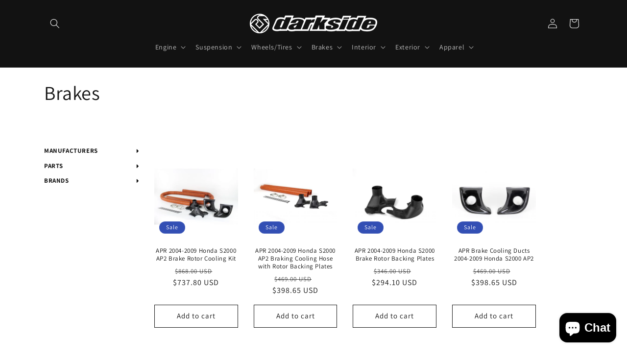

--- FILE ---
content_type: text/css
request_url: https://www.darksidemotoring.com/cdn/shop/t/4/assets/component-mega-menu.css?v=150764021698266956421730256314
body_size: -54
content:
.mega-menu{position:static}.mega-menu__content{background-color:rgb(var(--color-background));border-left:0;border-radius:0;border-right:0;left:0;overflow-y:auto;padding-bottom:3rem;padding-top:3rem;position:absolute;right:0;top:100%}.shopify-section-header-sticky .mega-menu__content{max-height:calc(100vh - var(--header-bottom-position-desktop, 20rem) - 4rem)}.header-wrapper--border-bottom .mega-menu__content{border-top:0}.js .mega-menu__content{opacity:0;transform:translateY(-1.5rem)}.mega-menu[open] .mega-menu__content{opacity:1;transform:translateY(0)}.mega-menu__list{display:grid;gap:1.8rem 4rem;grid-template-columns:repeat(4,minmax(0,1fr));list-style:none;padding:40px!important}.mega-menu__link{color:rgba(var(--color-foreground),.75);display:block;line-height:calc(1 + .3 / var(--font-body-scale));padding-bottom:.6rem;padding-top:.6rem;text-decoration:none;transition:text-decoration var(--duration-short) ease;word-wrap:break-word}.mega-menu__link--level-2{font-weight:700;display:flex;flex-direction:column}.header--top-center .mega-menu__list li{width:100%!important}.header--top-center .mega-menu__list>li>ul{display:flex;flex-direction:row;flex-wrap:wrap;width:100%}.header--top-center .mega-menu__list>li>ul.has-children{border-top:1px solid #000;padding-top:25px}.header--top-center .mega-menu__list>li>ul>li{width:50%!important}.mega-menu__link:hover,.mega-menu__link--active{color:rgb(var(--color-foreground));text-decoration:underline}.mega-menu__link--active:hover{text-decoration-thickness:.2rem}.mega-menu .mega-menu__list--condensed{display:block}.mega-menu__list--condensed .mega-menu__link{font-weight:400}.has-image{padding-right:40px;gap:40px;display:inline-flex;flex-direction:row}.has-image>ul{width:80%;padding-right:0!important;grid-template-columns:repeat(3,minmax(0,1fr))}.has-image .menu-image{width:20%}.has-image .menu-image img{width:100%!important;height:auto!important}
/*# sourceMappingURL=/cdn/shop/t/4/assets/component-mega-menu.css.map?v=150764021698266956421730256314 */
